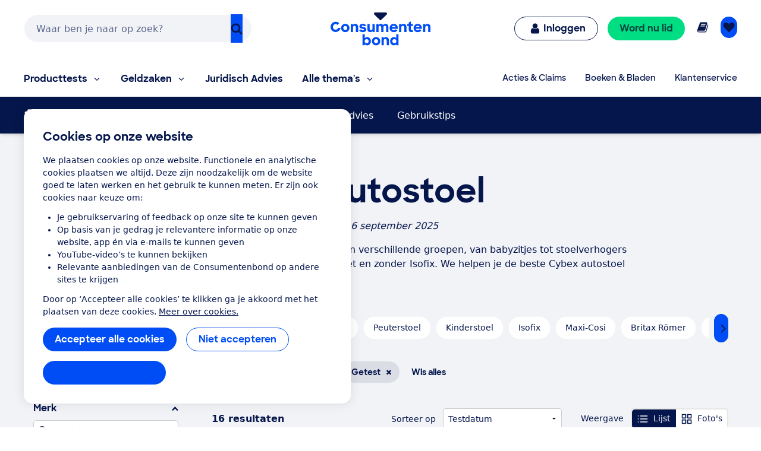

--- FILE ---
content_type: image/svg+xml
request_url: https://res.cloudinary.com/cb-media/image/upload/cmsmedia/prod/binaries/content/gallery/cbhippowebsite/icons/caret-up.svg
body_size: -156
content:
<?xml version="1.0" encoding="UTF-8" standalone="no"?>
<svg xmlns="http://www.w3.org/2000/svg" viewBox="0 0 576 1008">
  <path d="M576 684c0 20-16 36-36 36H36c-20 0-36-16-36-36 0-10 4-19 11-25l252-252c6-7 15-11 25-11s19 4 25 11l252 252c7 6 11 15 11 25z" fill="currentColor"/>
</svg>


--- FILE ---
content_type: application/x-javascript;charset=utf-8
request_url: https://swa.consumentenbond.nl/id?d_visid_ver=5.5.0&d_fieldgroup=A&mcorgid=3C2215F354E783880A4C98A4%40AdobeOrg&mid=91660592213832983039211308825690639352&d_coppa=true&ts=1768710506622
body_size: -33
content:
{"mid":"91660592213832983039211308825690639352"}